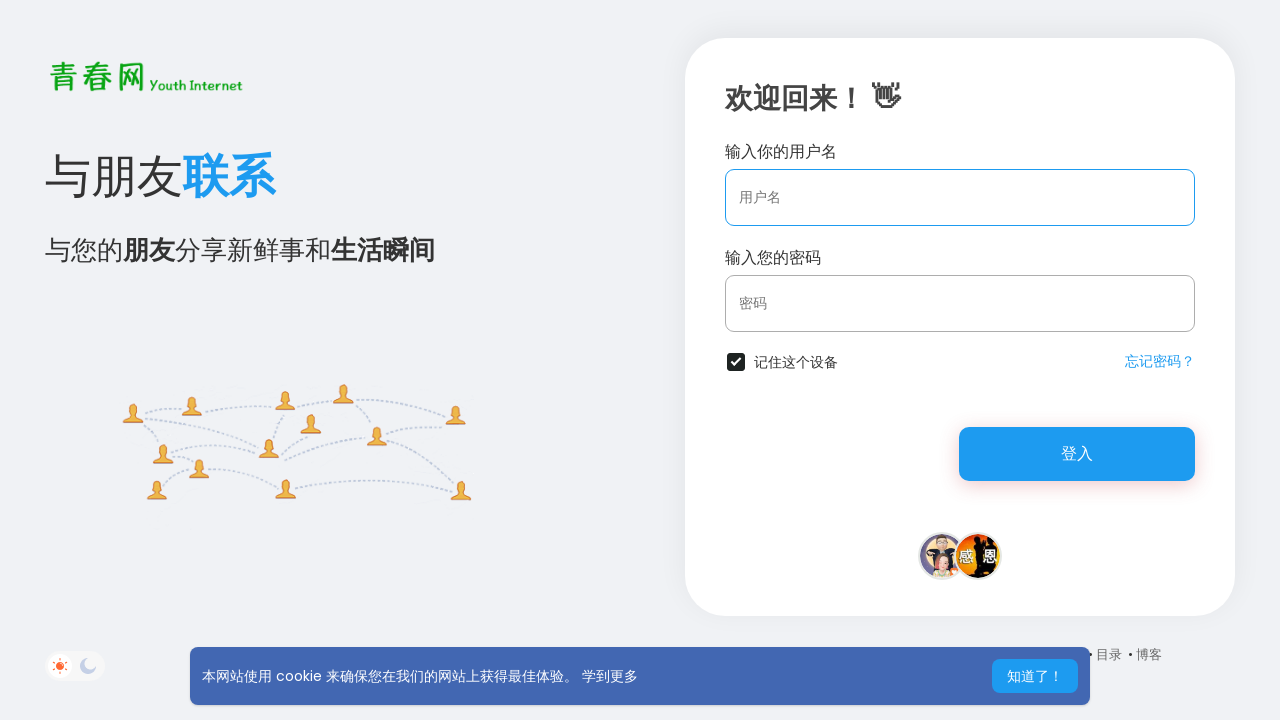

--- FILE ---
content_type: text/html; charset=utf-8
request_url: https://www.google.com/recaptcha/api2/aframe
body_size: 268
content:
<!DOCTYPE HTML><html><head><meta http-equiv="content-type" content="text/html; charset=UTF-8"></head><body><script nonce="ikEPzXOiw1pr1mYKwNmjQA">/** Anti-fraud and anti-abuse applications only. See google.com/recaptcha */ try{var clients={'sodar':'https://pagead2.googlesyndication.com/pagead/sodar?'};window.addEventListener("message",function(a){try{if(a.source===window.parent){var b=JSON.parse(a.data);var c=clients[b['id']];if(c){var d=document.createElement('img');d.src=c+b['params']+'&rc='+(localStorage.getItem("rc::a")?sessionStorage.getItem("rc::b"):"");window.document.body.appendChild(d);sessionStorage.setItem("rc::e",parseInt(sessionStorage.getItem("rc::e")||0)+1);localStorage.setItem("rc::h",'1768967251104');}}}catch(b){}});window.parent.postMessage("_grecaptcha_ready", "*");}catch(b){}</script></body></html>